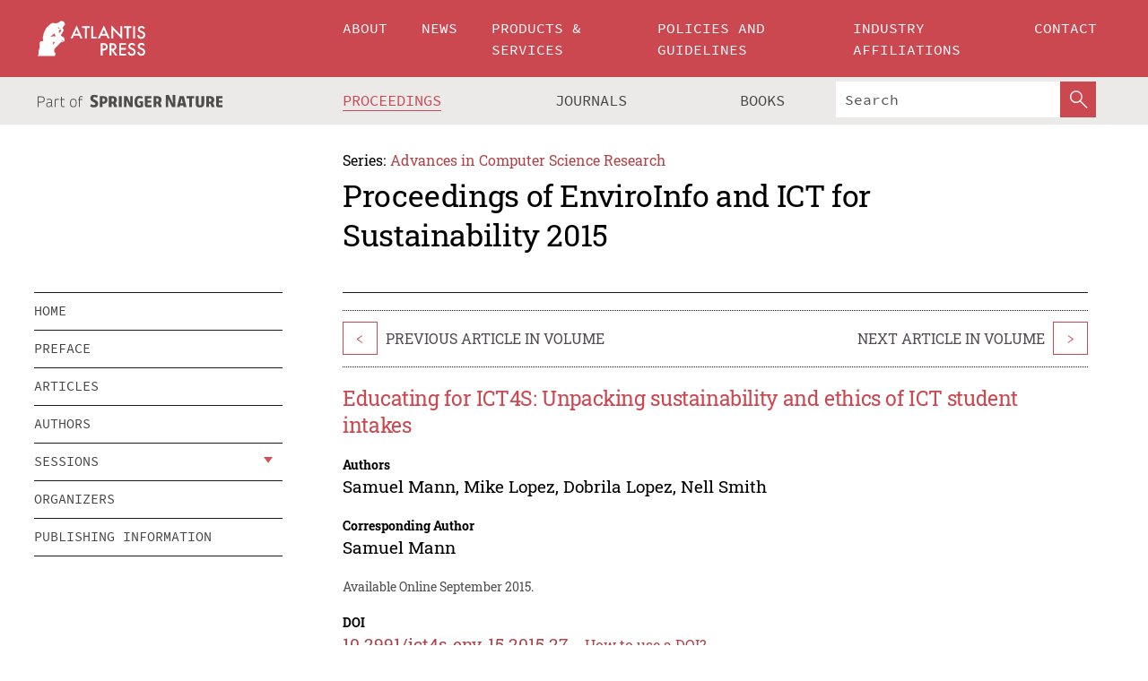

--- FILE ---
content_type: text/html;charset=utf-8
request_url: https://www.atlantis-press.com/proceedings/ict4s-env-15/25836171
body_size: 8627
content:
<!DOCTYPE html>
<html lang="en" xml:lang="en"  xmlns:mml="http://www.w3.org/1998/Math/MathML">
	<head>
		<meta charset="utf-8" />
		<meta http-equiv="x-ua-compatible" content="ie=edge">
		<title>Educating for ICT4S: Unpacking sustainability and ethics of ICT student intakes | Atlantis Press</title>
		<meta name="description" content="A key focus in transforming the profession of ICT to one of contributing to a sustainable future is the education of students who may think and act as sustainable practitioners in computing. An important understanding in this is the relationship between ethics and sustainability in the student intake. This forms a baseline upon which higher education..."/>
		<meta name="citation_title" content="Educating for ICT4S: Unpacking sustainability and ethics of ICT student intakes"/>
		<meta name="citation_author" content="Samuel Mann"/>
		<meta name="citation_author" content="Mike Lopez"/>
		<meta name="citation_author" content="Dobrila Lopez"/>
		<meta name="citation_author" content="Nell Smith"/>
		<meta name="citation_publication_date" content="2015/09"/>
		<meta name="citation_publisher" content="Atlantis Press"/>
		<meta name="citation_conference_title" content="EnviroInfo and ICT for Sustainability 2015"/>
		<meta name="citation_pdf_url" content="https://www.atlantis-press.com/article/25836171.pdf"/>
		<meta name="citation_abstract_html_url" content="https://www.atlantis-press.com/proceedings/ict4s-env-15/25836171"/>
		<meta name="citation_keywords" content="education, New Environmental Paradigm, ethics, ecological worldview"/>
		<meta name="citation_doi" content="10.2991/ict4s-env-15.2015.27"/>
		<meta name="citation_firstpage" content="229"/>
		<meta name="citation_lastpage" content="241"/>
		<meta name="citation_isbn" content="978-94-62520-92-9"/>
		<meta name="citation_issn" content="2352-538X"/>
		<link rel="schema.dc" href="http://purl.org/dc/elements/1.1/"/>
		<link rel="canonical" href="https://www.atlantis-press.com/proceedings/ict4s-env-15/25836171"/>
		<meta name="dc.title" content="Educating for ICT4S: Unpacking sustainability and ethics of ICT student intakes"/>
		<meta name="dc.date" content="2015/09/01"/>
		<meta name="dc.contributor" content="Samuel Mann"/>
		<meta name="dc.contributor" content="Mike Lopez"/>
		<meta name="dc.contributor" content="Dobrila Lopez"/>
		<meta name="dc.contributor" content="Nell Smith"/>
		
		<meta name="google-site-verification" content="KbXqECmkG4u41SPnOg7xKarpOc1__nxmSFJD8O-ETRg">
		<meta name="google-site-verification" content="esf3zRvZW3DUm6rnNPeP5zLkXwngJ7yCxdrjPBsC_Cs" />
        <meta name="google-site-verification" content="q42GV0Ck9Ue1ZO-kKDK1k1puTvDHwKW978q5P94tsHA" />
		<meta name="viewport" content="width=device-width, initial-scale=1">
		<link rel="stylesheet" href="/css/v1.0-5381-g2c595e51a/icons.css">
		<link rel="stylesheet" href="/css/v1.0-5381-g2c595e51a/bundle.css">
		<script>
			(function(w,d,s,l,i) {
			    w[l]=w[l]||[];
			    w[l].push({
			    'gtm.start':new Date().getTime(),event:'gtm.js'
			    });
			    var f=d.getElementsByTagName(s)[0],
					j=d.createElement(s),dl=l!='dataLayer'?'&l='+l:'';
			    j.async=true;
			    j.src='https://www.googletagmanager.com/gtm.js?id='+i+dl;
			    f.parentNode.insertBefore(j,f);
			})
			(window,document,'script','dataLayer','GTM-M97PJDV');
		</script>
		<script type="text/javascript">
			function CURRENT_YEAR() { return 2026; }
			var globals = (function(w){
				var globals = {"env":"production","version":"v1.0-5381-g2c595e51a","features":["alerts","notifications","remove-crossref-messages-from-inbox","277--trend-md-tracking-code","315--proceedings-proposal-reminders","67--counter-compliance-logging","441--measurements"]};
				globals.isFeatureEnabled = function(f) { return globals.features.indexOf(f) >= 0; };
				return w.globals = globals;
			})(window);
		</script>
	</head>
	<body>
		<noscript><iframe src="https://www.googletagmanager.com/ns.html?id=GTM-M97PJDV"
		height="0" width="0" style="display:none;visibility:hidden"></iframe></noscript>
		<div><div><div id="clientsidecomponent-0"><div class="src-layouts-Header-container maxWidth src-layouts-Header-main" role="banner"><div class="src-layouts-Header-containerInner maxWidthInner"><a id="logo" href="/" class="src-layouts-Header-logo"><img class="src-layouts-Header-logoImage" src="/images/atlantis-press.svg" title="Atlantis Press" alt="Atlantis Press Logo" width="120" height="40"/></a></div></div><div class="src-layouts-Header-menuSecondary src-layouts-Header-menuContainer maxWidth"><div class="src-layouts-Header-menuContainerInner maxWidthInner"><div class="src-layouts-Header-snLogoImageContainer" role="complementary"><img class="src-layouts-Header-snLogo" alt="Part of Springer Nature" title="Atlantis Press is Part of Springer Nature" src="/images/part-of-springer-nature.svg"/></div><nav class="src-layouts-Header-submenuContainer src-layouts-Header-submenuSecondary" style="margin-top:0" role="navigation" aria-label="SecondaryNavigation"><ul class="src-layouts-Header-submenu"><li class="src-layouts-Header-submenuItem"><a class="src-layouts-Header-submenuLink src-layouts-Header-isActive" href="/proceedings"><span class="">Proceedings</span></a></li><li class="src-layouts-Header-submenuItem"><a class="src-layouts-Header-submenuLink" href="/journals"><span class="">Journals</span></a></li><li class="src-layouts-Header-submenuItem"><a class="src-layouts-Header-submenuLink" href="/books"><span class="">Books</span></a></li></ul><div class="src-layouts-Header-searchMobileInner"><form class="src-layouts-Header-search" action="/search" method="get"><input type="search" class="src-layouts-Header-searchBox" name="q" placeholder="Search" aria-label="Search"/><button type="submit" class="src-layouts-Header-searchButton" aria-label="SearchButton"><img style="width:20px;height:20px;display:block;margin:2px 5px" src="/images/loupe.svg" alt="Search Button Icon" width="20" height="20"/></button></form></div></nav></div></div></div></div><div id="contentContainer" role="main"><div class="src-components-container maxWidth"><div class="src-components-containerInner content maxWidthInner"><div id="contentTitleSidebar" class="src-components-titleSidebar"></div><div id="contentTitle" class="src-components-titleMain"><div class="src-components-padder pageTitle"><div><div class="src-components-series"><div><span class="src-components-seriesLabel">Series:</span><a href="/proceedings/series/acsr" class="src-components-seriesLink">Advances in Computer Science Research</a></div></div><p class="src-components-proceedingsTitle">Proceedings of EnviroInfo and ICT for Sustainability 2015</p></div></div></div><div id="sidebar" class="src-components-bodySidebar"><div id="clientsidecomponent-1"><nav id="stickyNav" class="subnav"><ul><li><a href="/proceedings/ict4s-env-15">home</a></li><li><a href="/proceedings/ict4s-env-15/preface">preface</a></li><li><a href="/proceedings/ict4s-env-15/articles">articles</a></li><li><a href="/proceedings/ict4s-env-15/authors">authors</a></li><li class="hasChildren"><a href="#sessions">sessions</a><span class="toggle "></span></li><li><a href="/proceedings/ict4s-env-15/people">organizers</a></li><li><a href="/proceedings/ict4s-env-15/publishing">publishing information</a></li></ul></nav></div></div><div id="contentPage" class="src-components-bodyMain"><div class="src-components-padder"><div class="src-components-withBorder"><article><div class="src-components-prevNextSection"><div class="src-components-prevLinkWrap src-components-paginationLinks"><a class="src-components-prevLink src-components-Search-itemLink" href="/proceedings/ict4s-env-15/25836170" title="The EcoPanel - designing for reflection on greener grocery shopping practices">&lt;</a><span class="src-components-prevNextLinkText">Previous Article In Volume</span></div><div class="src-components-downloadWrap"></div><div class="src-components-nextLinkWrap src-components-paginationLinks"><span class="src-components-prevNextLinkText">Next Article In Volume</span><a class="src-components-nextLink src-components-Search-itemLink" href="/proceedings/ict4s-env-15/25836172" title="Understanding climate change tweets: an open source toolkit for social media analysis">&gt;</a></div></div><h1 class="src-components-title">Educating for ICT4S: Unpacking sustainability and ethics of ICT student intakes</h1><div class="src-components-detailList"><div><div class="src-components-detailLabel">Authors</div><div class="src-components-detailDefinition"><div><span><span>Samuel Mann</span></span><span>, <span>Mike Lopez</span></span><span>, <span>Dobrila Lopez</span></span><span>, <span>Nell Smith</span></span><div class="src-components-detailAffiliations"></div></div><div class="src-components-detailAffiliations"></div></div></div></div><div class="src-components-detailList"><div><div class="src-components-detailLabel">Corresponding Author</div><div class="src-components-detailDefinition"><div><span><span>Samuel Mann</span></span><div class="src-components-detailAffiliations"></div></div><div class="src-components-detailAffiliations"></div></div></div></div><div class="src-components-detailTimeline">Available Online September 2015.</div><dl class="src-components-detailList textContent"><dt class="src-components-detailLabel">DOI</dt><dd class="src-components-detailDefinition"><a href="https://doi.org/10.2991/ict4s-env-15.2015.27">10.2991/ict4s-env-15.2015.27</a><a class="src-components-doiLink" href="/using-dois">How to use a DOI?</a></dd><dt class="src-components-detailLabel">Keywords</dt><dd class="src-components-detailDefinition">education, New Environmental Paradigm, ethics, ecological worldview</dd><dt class="src-components-detailLabel" id="abstract-0">Abstract</dt><dd class="src-components-detailDefinition"><div class="src-components-content textContent"><p>A key focus in transforming the profession of ICT to one of contributing to a sustainable future is the education of students who may think and act as sustainable practitioners in computing. An important understanding in this is the relationship between ethics and sustainability in the student intake. This forms a baseline upon which higher education can build. It is argued that sustainability can be considered ethics expanded in time and space but it is not previously known if an ethical understanding relates to an ecological worldview or to desires for contributing to sustainability. This paper reports on a survey of the first year intake of nine New Zealand polytechnics (n=256) and explores the link between ethics and sustainability in freshman students in their first week of higher education. A measure of ethical naivety was constructed based on standard measures of naive ethics (legalism, egoism, agency and relativism), the responses to this were compared to the standard measure of ecological worldview, the New Environmental Paradigm. While students can be considered pro-ecological, and not ethically naïve overall, the individual responses show much work is needed in education for ICT4S. A greater sophistication in ethics is associated with a more pro-ecological worldview is supported by the data, however, as the relationship is likely to account for only 20%, the implication for education for ICT4S is that both need deliberate acts of teaching.</p></div></dd><dt class="src-components-detailLabel">Copyright</dt><dd class="src-components-detailDefinitionCopyright textContent">© 2015, the Authors. Published by Atlantis Press.</dd><dt class="src-components-detailLabel">Open Access</dt><dd class="src-components-detailDefinitionCopyright textContent"><span>This is an open access article distributed under the CC BY-NC license (<a href="http://creativecommons.org/licenses/by-nc/4.0/" class="ext-link">http://creativecommons.org/licenses/by-nc/4.0/</a>).</span></dd></dl><br/><p><a href="https://www.atlantis-press.com/article/25836171.pdf" class="src-components-link"><span>Download article (PDF)</span></a><br/></p><div class="src-components-prevNextSection"><div class="src-components-prevLinkWrap src-components-paginationLinks"><a class="src-components-prevLink src-components-Search-itemLink" href="/proceedings/ict4s-env-15/25836170" title="The EcoPanel - designing for reflection on greener grocery shopping practices">&lt;</a><span class="src-components-prevNextLinkText">Previous Article In Volume</span></div><div class="src-components-downloadWrap"></div><div class="src-components-nextLinkWrap src-components-paginationLinks"><span class="src-components-prevNextLinkText">Next Article In Volume</span><a class="src-components-nextLink src-components-Search-itemLink" href="/proceedings/ict4s-env-15/25836172" title="Understanding climate change tweets: an open source toolkit for social media analysis">&gt;</a></div></div><div class="src-components-metaContainer textContent"><dl class="src-components-metaList"><dt class="src-components-metaLabel">Volume Title</dt><dd class="src-components-metaDefinition"><a href="/proceedings/ict4s-env-15">Proceedings of EnviroInfo and ICT for Sustainability 2015</a></dd><dt class="src-components-metaLabel">Series</dt><dd class="src-components-metaDefinition"><a href="/proceedings/series/acsr">Advances in Computer Science Research</a></dd><dt class="src-components-metaLabel">Publication Date</dt><dd class="src-components-metaDefinition">September 2015</dd><dt class="src-components-metaLabel">ISBN</dt><dd class="src-components-metaDefinition">978-94-62520-92-9</dd><dt class="src-components-metaLabel">ISSN</dt><dd class="src-components-metaDefinition">2352-538X</dd><dt class="src-components-metaLabel">DOI</dt><dd class="src-components-metaDefinition"><a href="https://doi.org/10.2991/ict4s-env-15.2015.27">10.2991/ict4s-env-15.2015.27</a><a style="font-size:0.7rem;margin-left:20px" href="/using-dois">How to use a DOI?</a></dd><dt class="src-components-metaLabel">Copyright</dt><dd class="src-components-metaDefinition">© 2015, the Authors. Published by Atlantis Press.</dd><dt class="src-components-metaLabel">Open Access</dt><dd class="src-components-metaDefinition"><span>This is an open access article distributed under the CC BY-NC license (<a href="http://creativecommons.org/licenses/by-nc/4.0/" class="ext-link">http://creativecommons.org/licenses/by-nc/4.0/</a>).</span></dd></dl></div><div><div id="clientsidecomponent-2" class="src-components-citeContainer"><h3>Cite this article</h3><div><div class="src-components-tabs src-components-tabsNonJustified"><a class="src-components-tab src-components-tabActive">ris</a><a class="src-components-tab false">enw</a><a class="src-components-tab false">bib</a><span class="src-components-spacer"></span></div><div style="clear:left"><div class="src-components-tabContent"><div><pre class="src-components-citationCode">TY  - CONF
AU  - Samuel Mann
AU  - Mike Lopez
AU  - Dobrila Lopez
AU  - Nell Smith
PY  - 2015/09
DA  - 2015/09
TI  - Educating for ICT4S: Unpacking sustainability and ethics of ICT student intakes
BT  - Proceedings of EnviroInfo and ICT for Sustainability 2015
PB  - Atlantis Press
SP  - 229
EP  - 241
SN  - 2352-538X
UR  - https://doi.org/10.2991/ict4s-env-15.2015.27
DO  - 10.2991/ict4s-env-15.2015.27
ID  - Mann2015/09
ER  -
</pre><div><a download="citation.ris" href="[data-uri]" class="src-components-link"><span>download .ris</span></a><span style="padding-left:14px"></span><a href="" class="src-components-button"><span>copy to clipboard</span></a></div></div></div></div></div></div></div></article></div></div></div></div></div></div><footer id="footer" class="src-layouts-Footer-main" role="contentinfo"><div class="src-layouts-Footer-container maxWidth"><div class="src-layouts-Footer-containerInner maxWidthInner"><div class="src-layouts-Footer-about"><h2 class="src-layouts-Footer-titleMain"><a class="src-layouts-Footer-titleLink" href="/">Atlantis Press</a></h2><div class="src-layouts-Footer-aboutText"><p>Atlantis Press – now part of Springer Nature – is a professional publisher of scientific, technical &amp; medical (STM) proceedings, journals and books. We offer world-class services, fast turnaround times and personalised communication. The proceedings and journals on our platform are Open Access and generate millions of downloads every month.</p></div><div class="src-layouts-Footer-contact textContent"><div>For more information, please contact us at: <a href="mailto:contact@atlantis-press.com">contact@atlantis-press.com</a></div></div></div><div class="src-layouts-Footer-linkList"><a class="src-layouts-Footer-link" href="/proceedings"><span>Proceedings</span></a><a class="src-layouts-Footer-link" href="/journals"><span>Journals</span></a><a class="src-layouts-Footer-link" href="/books"><span>Books</span></a><a class="src-layouts-Footer-link" href="/policies"><span>Policies</span></a><button class="src-layouts-Footer-manageCookiesButton" data-cc-action="preferences">Manage Cookies/Do Not Sell My Info</button></div><div class="src-layouts-Footer-linkList"><a class="src-layouts-Footer-link" href="/about"><span>About</span></a><a class="src-layouts-Footer-link" href="/news"><span>News</span></a><a class="src-layouts-Footer-link" href="/contact"><span>Contact</span></a><a class="src-layouts-Footer-link" href="/search"><span>Search</span></a></div></div></div><div class="src-layouts-Footer-copyrightMenu maxWidth"><div class="src-layouts-Footer-copyrightMenuInner maxWidthInner"><div class="src-layouts-Footer-footerLeft">Copyright © 2006-2026 Atlantis Press – now part of Springer Nature</div><div class="src-layouts-Footer-footerRight"><div class="src-layouts-Footer-footerRightItem"><a class="src-layouts-Footer-smallLink" href="/">Home</a><a class="src-layouts-Footer-smallLink" href="/privacy-policy">Privacy Policy</a><a class="src-layouts-Footer-smallLink" href="/terms-of-use">Terms of use</a></div><div class="src-layouts-Footer-footerRightItem"><a target="_blank" class="src-components-social" title="Facebook" href="https://www.facebook.com/AtlantisPress/"><i class="icon-facebook-official"></i></a><a target="_blank" class="src-components-social" title="Twitter" href="https://twitter.com/prmarketingAP"><i class="icon-twitter"></i></a><a target="_blank" class="src-components-social" title="LinkedIn" href="https://www.linkedin.com/company/atlantis-press/"><i class="icon-linkedin-squared"></i></a></div></div></div></div></footer></div>
		<script type="text/x-mathjax-config">
				MathJax.Hub.Config({
				  displayAlign: 'center',
				  "fast-preview": {
					disabled: true
				  },
				  CommonHTML: { linebreaks: { automatic: true } },
				  PreviewHTML: { linebreaks: { automatic: true } },
				  'HTML-CSS': { linebreaks: { automatic: true } },
				  SVG: {
					scale: 90,
					linebreaks: { automatic: true }
				  }
				});
			  </script>
			  <script async src="https://cdnjs.cloudflare.com/ajax/libs/mathjax/2.7.5/MathJax.js?config=MML_SVG"></script>
		<script src="/js/v1.0-5381-g2c595e51a/bundle.js"></script>
		<script>SystemJS.import('main').then(function(main) {main.createClientSideComponents([{"id":"clientsidecomponent-0","module":"layouts/Header","componentClass":"default","props":{"currentPath":"/proceedings/ict4s-env-15/25836171"}},{"id":"clientsidecomponent-1","module":"components/Nav","componentClass":"SubNav","props":{"id":"proceedingsNav","items":[{"link":{"title":"home","href":"/proceedings/ict4s-env-15"}},{"link":{"title":"preface","href":"/proceedings/ict4s-env-15/preface"}},{"link":{"title":"articles","href":"/proceedings/ict4s-env-15/articles"}},{"link":{"title":"authors","href":"/proceedings/ict4s-env-15/authors"}},{"link":{"title":"sessions","href":"#sessions"},"children":[{"link":{"title":"ConverStation I","href":"/proceedings/ict4s-env-15/sessions/497"}},{"link":{"title":"ConverStation II","href":"/proceedings/ict4s-env-15/sessions/498"}},{"link":{"title":"ConverStation III","href":"/proceedings/ict4s-env-15/sessions/499"}}]},{"link":{"title":"organizers","href":"/proceedings/ict4s-env-15/people"}},{"link":{"title":"publishing information","href":"/proceedings/ict4s-env-15/publishing"}}]}},{"id":"clientsidecomponent-2","module":"components/article","componentClass":"Cite","props":{"article":{"publicationyear":2015,"article_type_id":3,"proceedings_id":168,"publisher_id":"ICT4S-ENV-15-229","publicationdayofmonth":7,"is_depot":false,"createdAt":"2015-07-29T19:55:26.000","lastPageInPublication":"241","hasContentXml":0,"file":"article/file/25836171.pdf","hasXml":1,"fullxml":"\x3c?xml version=\"1.0\" encoding=\"UTF-8\"?>\n\x3c!DOCTYPE article PUBLIC \"-//NLM//DTD JATS (Z39.96) Journal Archiving and Interchange DTD v1.0 20120330//EN\" \"JATS-archivearticle1.dtd\">\n\x3carticle xml:lang=\"en\" xmlns:xlink=\"http://www.w3.org/1999/xlink\">\n\t\x3cfront>\n\t\t\x3cjournal-meta>\n\t\t\t\x3cjournal-id journal-id-type=\"publisher-id\">ACSR\x3c/journal-id>\n\t\t\t\x3cjournal-title-group>\n\t\t\t\t\x3cjournal-title>Advances in Computer Science Research\x3c/journal-title>\n\t\t\t\x3c/journal-title-group>\n\t\t\t\x3cissn pub-type=\"epub\">2352-538X\x3c/issn>\n\t\t\t\x3cpublisher>\n\t\t\t\t\x3cpublisher-name>Atlantis Press\x3c/publisher-name>\n\t\t\t\x3c/publisher>\n\t\t\x3c/journal-meta>\n\t\t\x3carticle-meta>\n\t\t\t\x3carticle-id pub-id-type=\"publisher-id\">ICT4S-ENV-15-229\x3c/article-id>\n\t\t\t\x3carticle-id pub-id-type=\"doi\">10.2991/ict4s-env-15.2015.27\x3c/article-id>\n\t\t\t\x3carticle-categories>\n\t\t\t\t\n\t\t\t\t\x3csubj-group subj-group-type=\"article type\">\n\t\t\t\t\t\x3csubject>Proceedings Article\x3c/subject>\n\t\t\t\t\x3c/subj-group>\n\t\t\t\x3c/article-categories>\n\t\t\t\x3ctitle-group>\n\t\t\t\t\x3carticle-title>Educating for ICT4S: Unpacking sustainability and ethics of ICT student intakes\x3c/article-title>\n\t\t\t\x3c/title-group>\n\t\t\t\x3ccontrib-group>\n\t\t\t\t\x3ccontrib contrib-type=\"author\" corresp=\"yes\">\n\t\t\t\t\t\x3cname>\n\t\t\t\t\t\t\x3csurname>Mann\x3c/surname>\n\t\t\t\t\t\t\x3cgiven-names>Samuel\x3c/given-names>\n\t\t\t\t\t\x3c/name>\n\t\t\t\t\x3c/contrib>\n\t\t\t\t\x3ccontrib contrib-type=\"author\">\n\t\t\t\t\t\x3cname>\n\t\t\t\t\t\t\x3csurname>Lopez\x3c/surname>\n\t\t\t\t\t\t\x3cgiven-names>Mike\x3c/given-names>\n\t\t\t\t\t\x3c/name>\n\t\t\t\t\x3c/contrib>\n\t\t\t\t\x3ccontrib contrib-type=\"author\">\n\t\t\t\t\t\x3cname>\n\t\t\t\t\t\t\x3csurname>Lopez\x3c/surname>\n\t\t\t\t\t\t\x3cgiven-names>Dobrila\x3c/given-names>\n\t\t\t\t\t\x3c/name>\n\t\t\t\t\x3c/contrib>\n\t\t\t\t\x3ccontrib contrib-type=\"author\">\n\t\t\t\t\t\x3cname>\n\t\t\t\t\t\t\x3csurname>Smith\x3c/surname>\n\t\t\t\t\t\t\x3cgiven-names>Nell\x3c/given-names>\n\t\t\t\t\t\x3c/name>\n\t\t\t\t\x3c/contrib>\n\t\t\t\x3c/contrib-group>\n\t\t\t\x3cfpage>229\x3c/fpage>\n\t\t\t\x3clpage>241\x3c/lpage>\n\t\t\t\n\t\t\t\x3chistory/>\n\t\t\t\x3cabstract>&lt;p&gt;A key focus in transforming the profession of ICT to one of contributing to a sustainable future is the education of students who may think and act as sustainable practitioners in computing. An important understanding in this is the relationship between ethics and sustainability in the student intake. This forms a baseline upon which higher education can build. It is argued that sustainability can be considered ethics expanded in time and space but it is not previously known if an ethical understanding relates to an ecological worldview or to desires for contributing to sustainability. This paper reports on a survey of the first year intake of nine New Zealand polytechnics (n=256) and explores the link between ethics and sustainability in freshman students in their first week of higher education. A measure of ethical naivety was constructed based on standard measures of naive ethics (legalism, egoism, agency and relativism), the responses to this were compared to the standard measure of ecological worldview, the New Environmental Paradigm. While students can be considered pro-ecological, and not ethically naïve overall, the individual responses show much work is needed in education for ICT4S. A greater sophistication in ethics is associated with a more pro-ecological worldview is supported by the data, however, as the relationship is likely to account for only 20%, the implication for education for ICT4S is that both need deliberate acts of teaching.&lt;/p&gt;\x3c/abstract>\n\t\t\t\x3ckwd-group>\n\t\t\t\t\x3ckwd>education, New Environmental Paradigm, ethics, ecological worldview\x3c/kwd>\n\t\t\t\x3c/kwd-group>\n\t\t\t\x3cpermissions>\n\t\t\t\t\x3ccopyright-statement>© 2015, the Authors. Published by Atlantis Press.\x3c/copyright-statement>\n\t\t\t\t\x3ccopyright-year>2015\x3c/copyright-year>\n\t\t\t\t\x3clicense license-type=\"open-access\">\n\t\t\t\t\t\x3clicense-p>This is an open access article distributed under the CC BY-NC license (\x3cext-link ext-link-type=\"uri\" xlink:href=\"http://creativecommons.org/licenses/by-nc/4.0/\">http://creativecommons.org/licenses/by-nc/4.0/\x3c/ext-link>).\x3c/license-p>\n\t\t\t\t\x3c/license>\n\t\t\t\x3c/permissions>\n\t\t\t\x3cconference>\n\t\t\t\t\x3cconf-acronym>ict4s-env-15\x3c/conf-acronym>\n\t\t\t\t\x3cconf-date>2015\x3c/conf-date>\n\t\t\t\t\x3cconf-name>EnviroInfo and ICT for Sustainability 2015\x3c/conf-name>\n\t\t\t\x3c/conference>\n\t\t\t\x3cself-uri content-type=\"pdf\" xlink:href=\"25836171.pdf\"/>\n\t\t\x3cpub-date pub-type=\"epub\">\x3cyear/>\x3cmonth/>\x3cday/>\x3c/pub-date>\x3c/article-meta>\n\t\x3c/front>\n\x3c/article>","isPublic":1,"title":"Educating for ICT4S: Unpacking sustainability and ethics of ICT student intakes","firstPageInPublication":"229","subtitleHtml":null,"corresponding_author_country_id":null,"titleHtml":"Educating for ICT4S: Unpacking sustainability and ethics of ICT student intakes","id":25836171,"updatedAt":"2017-10-15T00:24:12.000","isFinal":1,"sessionName":"ConverStation II","subtitle":null,"date_deleted":null,"isSubmittable":1,"state":"APPROVED","publicationDate":null,"publicationmonth":9,"metadata_json":{"doi":"10.2991/ict4s-env-15.2015.27","fpage":"229","lpage":"241","title":"Educating for ICT4S: Unpacking sustainability and ethics of ICT student intakes","authors":[{"name":"Samuel Mann","collab":"","surname":"Mann","givenNames":"Samuel","isCorrespondingAuthor":true},{"name":"Mike Lopez","collab":"","surname":"Lopez","givenNames":"Mike","isCorrespondingAuthor":false},{"name":"Dobrila Lopez","collab":"","surname":"Lopez","givenNames":"Dobrila","isCorrespondingAuthor":false},{"name":"Nell Smith","collab":"","surname":"Smith","givenNames":"Nell","isCorrespondingAuthor":false}],"journal":null,"license":{"type":"open-access","description":"This is an open access article distributed under the CC BY-NC license (\x3ca href=\"http://creativecommons.org/licenses/by-nc/4.0/\" class=\"ext-link\">http://creativecommons.org/licenses/by-nc/4.0/\x3c/a>)."},"abstract":"A key focus in transforming the profession of ICT to one of contributing to a sustainable future is the education of students who may think and act as sustainable practitioners in computing. An important understanding in this is the relationship between ethics and sustainability in the student intake. This forms a baseline upon which higher education can build. It is argued that sustainability can be considered ethics expanded in time and space but it is not previously known if an ethical understanding relates to an ecological worldview or to desires for contributing to sustainability. This paper reports on a survey of the first year intake of nine New Zealand polytechnics (n=256) and explores the link between ethics and sustainability in freshman students in their first week of higher education. A measure of ethical naivety was constructed based on standard measures of naive ethics (legalism, egoism, agency and relativism), the responses to this were compared to the standard measure of ecological worldview, the New Environmental Paradigm. While students can be considered pro-ecological, and not ethically naïve overall, the individual responses show much work is needed in education for ICT4S. A greater sophistication in ethics is associated with a more pro-ecological worldview is supported by the data, however, as the relationship is likely to account for only 20%, the implication for education for ICT4S is that both need deliberate acts of teaching.","keywords":["education, New Environmental Paradigm, ethics, ecological worldview"],"pseudoId":"ICT4S-ENV-15-229","timeline":{"available":{"day":"29","year":"2015","month":"7"}},"abstracts":[{"html":"\x3cp>A key focus in transforming the profession of ICT to one of contributing to a sustainable future is the education of students who may think and act as sustainable practitioners in computing. An important understanding in this is the relationship between ethics and sustainability in the student intake. This forms a baseline upon which higher education can build. It is argued that sustainability can be considered ethics expanded in time and space but it is not previously known if an ethical understanding relates to an ecological worldview or to desires for contributing to sustainability. This paper reports on a survey of the first year intake of nine New Zealand polytechnics (n=256) and explores the link between ethics and sustainability in freshman students in their first week of higher education. A measure of ethical naivety was constructed based on standard measures of naive ethics (legalism, egoism, agency and relativism), the responses to this were compared to the standard measure of ecological worldview, the New Environmental Paradigm. While students can be considered pro-ecological, and not ethically naïve overall, the individual responses show much work is needed in education for ICT4S. A greater sophistication in ethics is associated with a more pro-ecological worldview is supported by the data, however, as the relationship is likely to account for only 20%, the implication for education for ICT4S is that both need deliberate acts of teaching.\x3c/p>","title":"Abstract"}],"titleHtml":"Educating for ICT4S: Unpacking sustainability and ethics of ICT student intakes","authorData":{"authorNotes":[],"contribGroups":[{"authors":[{"name":"Samuel Mann","refs":[],"email":"","collab":"","surname":"Mann","contribIds":[],"givenNames":"Samuel","corresponding":true},{"name":"Mike Lopez","refs":[],"email":"","collab":"","surname":"Lopez","contribIds":[],"givenNames":"Mike","corresponding":false},{"name":"Dobrila Lopez","refs":[],"email":"","collab":"","surname":"Lopez","contribIds":[],"givenNames":"Dobrila","corresponding":false},{"name":"Nell Smith","refs":[],"email":"","collab":"","surname":"Smith","contribIds":[],"givenNames":"Nell","corresponding":false}],"affiliations":[]}]},"categories":[{"type":"heading","title":"ConverStation II"},{"type":"article type","title":"Proceedings Article"}],"conference":{"date":"","name":"","acronym":"ict4s-env-15"},"pdfFilename":"25836171.pdf","permissions":{"copyrightYear":"2015","copyrightStatement":"© 2015, the Authors. Published by Atlantis Press."},"proceedingsSeries":{"code":"ACSR","issn":"2352-538X","title":"Advances in Computer Science Research"}},"corresponding_author_affiliation":"","zipentry_filename":"25836171.pdf","doi":"10.2991/ict4s-env-15.2015.27","type":"proceedings","proceedings_session_id":498,"proceedings":{"state":"PUBLISHED","printIsbn":null,"conferenceName":"EnviroInfo and ICT for Sustainability 2015","updatedAt":"2017-10-13T10:23:46.000","numberInBFlux":null,"editors":"Vivian Kvist Johannsen \x3cbr> Stefan Jensen \x3cbr> Volker Wohlgemuth \x3cbr> Chris Preist \x3cbr> Elina Eriksson ","id":168,"conferenceEndDate":"2015-09-09T00:00:00.000","code":"ict4s-env-15","title":"Proceedings of EnviroInfo and ICT for Sustainability 2015","print":false,"isbn":"978-94-62520-92-9","organizer_user_id":null,"publicationDate":"2015-09-07T00:00:00.000","seriesVolume":22,"conferenceStartDate":"2015-09-07T00:00:00.000","createdAt":"2015-09-07T00:00:00.000","series":{"id":3,"code":"ACSR","p_issn":"","e_issn":"2352-538X","is_doaj":false,"name":"Advances in Computer Science Research","doaj_id":null}},"session":{"name":"ConverStation II","proceedings_id":168,"title":"ConverStation II","rank":1,"updatedAt":"2017-10-13T10:23:46.000","id":498},"articleType":{"id":3,"title":"Proceedings Article"}}}}])});</script>
		<!-- Global site tag (gtag.js) - Google Analytics -->
				<script async src="https://www.googletagmanager.com/gtag/js?id=UA-3203984-3"></script>
				<script type="text/plain" data-cc-script="C02">
					window.dataLayer = window.dataLayer || [];
					function gtag(){dataLayer.push(arguments);}
					gtag('js', new Date());
					gtag('config', 'UA-3203984-3');
				</script>
		<script type="application/ld+json">{"@context": "http://schema.org","@graph": [
    {
        "@type": "ScholarlyArticle",
        "@id": "#article",
        "headline": "Educating for ICT4S: Unpacking sustainability and ethics of ICT student intakes",
        "name": "Educating for ICT4S: Unpacking sustainability and ethics of ICT student intakes",
        "keywords": "education, New Environmental Paradigm, ethics, ecological worldview",
        "description": "A key focus in transforming the profession of ICT to one of contributing to a sustainable future is the education of students who may think and act as sustainable practitioners in computing. An important understanding in this is the relationship between ethics and sustainability in the student intake. This forms a baseline upon which higher education can build. It is argued that sustainability can be considered ethics expanded in time and space but it is not previously known if an ethical understanding relates to an ecological worldview or to desires for contributing to sustainability. This paper reports on a survey of the first year intake of nine New Zealand polytechnics (n=256) and explores the link between ethics and sustainability in freshman students in their first week of higher education. A measure of ethical naivety was constructed based on standard measures of naive ethics (legalism, egoism, agency and relativism), the responses to this were compared to the standard measure of ecological worldview, the New Environmental Paradigm. While students can be considered pro-ecological, and not ethically naïve overall, the individual responses show much work is needed in education for ICT4S. A greater sophistication in ethics is associated with a more pro-ecological worldview is supported by the data, however, as the relationship is likely to account for only 20%, the implication for education for ICT4S is that both need deliberate acts of teaching.",
        "pageStart": "229",
        "pageEnd": "241",
        "datePublished": "2015/09",
        "url": "https://www.atlantis-press.com/proceedings/ict4s-env-15/25836171",
        "sameAs": "https://doi.org/10.2991/ict4s-env-15.2015.27",
        "author": [
            {
                "@type": "Person",
                "name": "Samuel Mann"
            },
            {
                "@type": "Person",
                "name": "Mike Lopez"
            },
            {
                "@type": "Person",
                "name": "Dobrila Lopez"
            },
            {
                "@type": "Person",
                "name": "Nell Smith"
            }
        ],
        "isPartof": {
            "url": "/proceedings/ict4s-env-15/sessions/498"
        }
    }
]}</script>
		<script>(function (w, d, id) {if (!d.documentElement) {return;}var t, rest, e, eTop, eHeight, isSticky, h = function () {var shouldBeSticky = isSticky;t = typeof w.pageXOffset !== "undefined" ? w.pageYOffset : ((d.compatMode || "") === "CSS1Compat") ? d.documentElement.scrollTop : d.body.scrollTop;if (typeof t !== "number") {return;}e = d.getElementById(id);if (!e) {return;}if (typeof eTop === "undefined") {eTop = (function (ptr) {var ret = 0;do {ret += ptr.offsetTop;} while (ptr = ptr.offsetParent);return ret;})(e);eHeight = e.offsetHeight;}if (d.documentElement.offsetWidth < 860) {shouldBeSticky = false;} else {shouldBeSticky = t > eTop && document.getElementById("contentPage").offsetHeight > eHeight + 10;}if (!isSticky && shouldBeSticky) {isSticky = true;e.setAttribute("data-w", e.style.width);e.setAttribute("data-pos", e.style.position);e.setAttribute("data-t", e.style.top);e.style.width = e.offsetWidth + "px";e.style.position = "fixed";} else if (isSticky && !shouldBeSticky) {isSticky = false;e.style.width = e.getAttribute("data-w");e.style.top = e.getAttribute("data-t");e.style.position = e.getAttribute("data-pos");}if (isSticky) {rest = d.documentElement.offsetHeight- d.getElementById("footer").offsetHeight- e.offsetHeight- t;if (rest < 0) {e.style.top = "" + rest + "px";} else if (e.style.top !== "0") {e.style.top = "0";}}};h();w.addEventListener("scroll", h);w.addEventListener("resize", h);w.addEventListener("orientationchange", h);})(window, document, "stickyNav");</script>
		
		<script>SystemJS.import('stats').then(function(stats) { stats.init(); })</script>
	</body>
</html>
